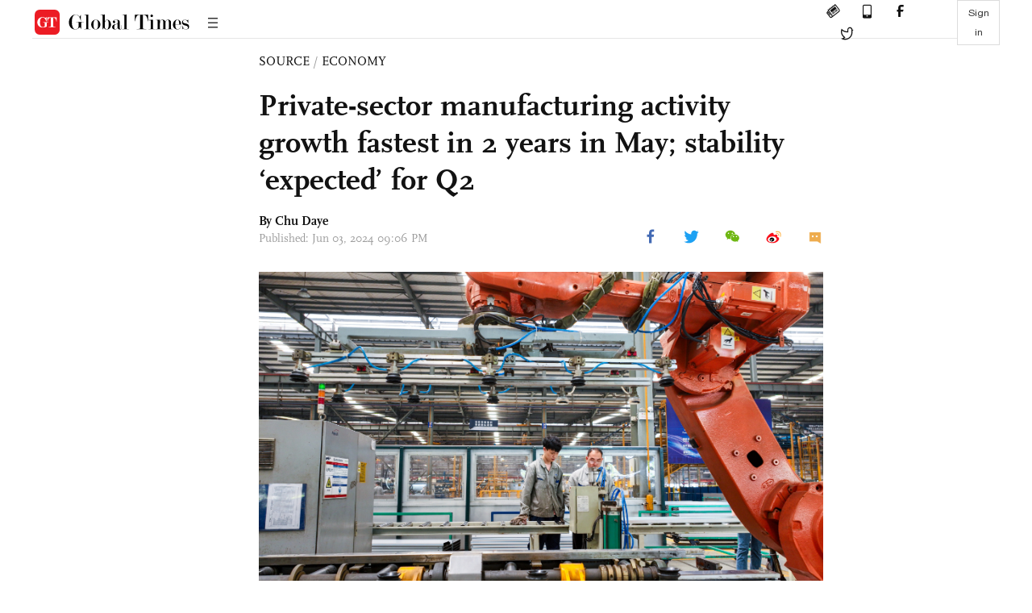

--- FILE ---
content_type: text/html
request_url: https://www.globaltimes.cn/page/202406/1313540.shtml
body_size: 4718
content:
<!DOCTYPE html
    PUBLIC "-//W3C//DTD XHTML 1.0 Transitional//EN" "http://www.w3.org/TR/xhtml1/DTD/xhtml1-transitional.dtd">
<html xmlns="http://www.w3.org/1999/xhtml">

<head>
    <meta http-equiv="Content-Type" content="text/html; charset=utf-8" />
    <title>Private-sector manufacturing activity growth fastest in 2 years in May; stability ‘expected’ for Q2 - Global Times</title>
    <meta name="viewport" content="width=device-width, initial-scale=1.0">
    <meta http-equiv="X-UA-Compatible" content="IE=edge,chrome=1">
    <!--<meta http-equiv="X-UA-Compatible" content="IE=10; IE=9; IE=EDGE">-->
    <meta content="text/html; charset=UTF-8" http-equiv="Content-Type" />
    <meta content="text/javascript" http-equiv="Content-Script-Type" />
    <meta content="text/css" http-equiv="Content-Style-Type" />
    <meta id="MetaDescription" name="DESCRIPTION" content="The Chinese economy is expected to post steady gains in the second quarter, with GDP growth on par with the first quarter of about 5.3 percent, analysts said on Monday after the release of statistics signaling an upward trajectory." />
    <meta id="MetaImage" name="Logo" content="https://www.globaltimes.cn/Portals/0/attachment/2024/2024-05-27/f8c2217f-81cd-47ee-b57c-c839758a0f63_s.jpeg" />
    <meta id="MetaKeywords" name="KEYWORDS" content="quarter,growth,policies,sector,economy," />
    <meta id="MetaCopyright" name="COPYRIGHT" content="Copyright 2021 by The Global Times" />
    <meta id="MetaAuthor" name="AUTHOR" content="Global Times" />
    <meta id="content_show_type" content="图文" />
    <meta id="channel_name" content="SOURCE,Economy" />
    <meta id="channel_id" content="8,68" />
    <meta id="author_name" content="Chu Daye" />
    <meta name="RESOURCE-TYPE" content="DOCUMENT" />
    <meta name="DISTRIBUTION" content="GLOBAL" />
    <meta id="MetaRobots" name="ROBOTS" content="INDEX, FOLLOW" />
    <meta name="REVISIT-AFTER" content="1 DAYS" />
    <meta name="RATING" content="GENERAL" />
    <meta name="viewport" content="width=device-width, initial-scale=1.0">
    <meta name="twitter:image" content="https://www.globaltimes.cn/Portals/0/attachment/2024/2024-05-27/f8c2217f-81cd-47ee-b57c-c839758a0f63.jpeg">
    <meta name="twitter:card" content="summary_large_image">
    <meta name="twitter:site" content="@globaltimesnews">
    <meta name="twitter:url" content="https://www.globaltimes.cn/page/202406/1313540.shtml">
    <meta name="twitter:title" content="Private-sector manufacturing activity growth fastest in 2 years in May; stability ‘expected’ for Q2">
    <meta name="twitter:description" content="The Chinese economy is expected to post steady gains in the second quarter, with GDP growth on par with the first quarter of about 5.3 percent, analysts said on Monday after the release of statistics signaling an upward trajectory.">
    <meta name="twitter:creator" content="@globaltimesnews">
    <meta property="og:image" content="https://www.globaltimes.cn/Portals/0/attachment/2024/2024-05-27/f8c2217f-81cd-47ee-b57c-c839758a0f63.jpeg" />
    <script type="text/javascript" src="/js-n/jquery-3.7.0.min.js" language="javascript"></script>
    <script type="text/javascript" src="/js-n/jquery-migrate-3.4.0.min.js" language="javascript"></script>
    <script type="text/javascript" src="/js-n/file.js" language="javascript"></script>
    <script> load_file("/includes-n/article_head.html"); </script>
</head>

<body>
    <!-- 文章头部 -->
    <script> load_file("/includes-n/article_top.html"); </script>
    <!-- 文章内容部分 -->
    <div class="container article_section">
        <div class="row">
            <div class="article_page">
                <div class="article_left">
                    <ul class="article_left_share share_section">
                        <script> load_file("/includes-n/float_share_new.html"); </script>
                    </ul>
                </div>
                <div class="article">
                    <div class="article_top">
                        <div class="article_column"><span class="cloumm_level_one"><a href="https://www.globaltimes.cn/source/index.html" target="_blank">SOURCE</a></span>&nbsp;/&nbsp;<span class="cloumm_level_two"><a href="https://www.globaltimes.cn/source/economy/index.html" target="_blank">ECONOMY</a></span></div>
                        <div class="article_title">Private-sector manufacturing activity growth fastest in 2 years in May; stability ‘expected’ for Q2</div>
                        
                        <div class="author_share">
                            <div class="author_share_left"><span class="byline">By <div class="with_name_card">
  <div class="author_card"> 
	  <a class="author_card_img" href="/author/Reporter-Chu-Daye.html">
		  <img src="https://www.globaltimes.cn/Portals/0/attachment/2020/2020-09-25/b57f6839-8ef4-41a6-94ec-f29a08ce411b.png"></a>
    <div class="author_card_info">
      <div class="card_author_name"> <a href="/author/Reporter-Chu-Daye.html">Chu Daye</a> </div>
      <p class="card_author_desc">Chu Daye is a business reporter at the Global Times focusing on general topics, trade, investment and energy.</p>
    </div>
    <div class="bot_triangle"></div>
  </div>
  <a href="/author/Reporter-Chu-Daye.html" class="author_name">Chu Daye</a> 
</div> </span><span
                                    class="pub_time">Published: Jun 03, 2024 09:06 PM</span> </div>
                            <span class="article_top_share share_section">
                                <script> load_file("/includes-n/article_share_new.html"); </script>
                            </span>
                        </div>
                    </div>
                    <div class="article_content">
                        <div class="article_right"> <center><img id="675235" style="border-left-width: 0px; border-right-width: 0px; width: 100%; border-bottom-width: 0px; border-top-width: 0px" alt="Workers use a smart robotic arm as they race to finish an elevator order that will be shipped overseas, in a factory of YidaExpress Elevator Co in Huzhou, East China's Zhejiang Province, on May 29, 2024. The elevator company now exports its products to more than 70 countries and regions. Photo: VCG" src="https://www.globaltimes.cn/Portals/0/attachment/2024/2024-05-27/f8c2217f-81cd-47ee-b57c-c839758a0f63.jpeg" /></center>
<p class="picture" style="font-size: 13px; font-family: Times New Roman; margin-top: 3px; color: #999">Workers use a smart robotic arm as they race to finish an elevator order that will be shipped overseas, in a factory of YidaExpress Elevator Co in Huzhou, East China's Zhejiang Province, on May 29, 2024. The elevator company now exports its products to more than 70 countries and regions. Photo: VCG</p><br />The Chinese economy is expected to post steady gains in the second quarter, with GDP growth on par with the first quarter of about 5.3 percent, analysts said on Monday after the release of statistics signaling an upward trajectory.<br /><br />Although under pressure from a still-recovering property sector, the Chinese economy is harnessing fresh momentum from a wide range of supportive policies announced in the second quarter, including large-scale support to the housing sector, the issuance of ultra-long government bonds and the implementation of billions of dollars worth of equipment upgrades and trade-in programs.<br /><br />In one positive sign, the private-sector purchasing managers index (PMI) for the manufacturing sector released by Caixin hit 51.7 in May 2024, the highest level since July 2022. The reading, which was up 0.3 points from April, indicated gains in vitality across the nation's massive number of small and mid-sized manufacturing firms.<br /><br />The Caixin PMI was released after the official manufacturing PMI announced on Friday, which fell into negative territory at 49.5. An official with the National Bureau of Statistics (NBS) said that the reading was affected by a relatively high base and lack of effective demand.<br /><br />However, Chinese economists reaffirmed that the general outlook for the economy is one that is firmly on a recovery track, as shown by a raft of data released in recent days.<br /><br />Data from the China Federation of Logistics and Purchasing on May 29 showed that in the January-April period, social logistics revenue rose 6.1 percent year-on-year to 111.9 trillion yuan, speeding up from growth of 5.9 percent in the first quarter.<br /><br />Analysts said that while growth in the first quarter was primarily driven by a rebounding manufacturing sector, investment, consumption and exports will be more balanced in their contributions to GDP growth during the second quarter.<br /><br />"Major improvements in investment, consumption and trade amid the country's economic revival point to a steady recovery, with the effects of consequential supportive policies that were rolled out in the quarter starting to kick in," Li Chang'an, a professor at the Academy of China Open Economy Studies of the University of International Business and Economics, told the Global Times on Monday.<br /><br />Some readings may reveal that more should be done to fully revitalize the economy, but the overall picture is quite solid, Li said.<br /><br />Wang Peng, an associate researcher at the Beijing Academy of Social Sciences, told the Global Times on Monday that supportive policies in the second quarter are expected to further boost market vitality, and fuel growth in consumption and investment.&nbsp;<br /><br />The impact of supportive policies will be felt more keenly in the vehicle, consumer electronics and home appliance sectors, boosting sales and industrial upgrades for suppliers.<br /><br />The IMF on Wednesday raised China's GDP growth forecast for 2024 to 5 percent, up 0.4 percentage points from its World Economic Outlook report released in April.<br /><br />In recent weeks, cities across China have rolled out supportive policies for the property sector, easing housing curbs and lowering thresholds to allow easier purchases of real estate, while homebuyers enjoy better terms in getting loans.<br /><br />A number of Chinese localities, including economic hubs Shanghai and Shenzhen in South China's Guangdong Province, announced programs on Friday to encourage and provide incentives for industrial equipment upgrades and trade-ins.<br /><br />The Shanghai Municipal Economic and Informatization Commission published a plan to push large-scale upgrades and expand the use of innovative products in the municipality, with plans to invest a cumulative 400 billion yuan for upgrades of industrial equipment by 2027.<br /><br />Shenzhen kicked off a city-wide upgrade and consumer goods trade-in program, with 1 billion yuan in designated funds to propel enterprises making technological upgrades.<br /><br />In addition, two batches of ultra-long special treasury bonds were issued during the quarter and were warmly received by the market, according to media reports.&nbsp;<br /><br />Experts said such funds, mainly to be used for key projects and long-term investment, will provide growth momentum for the economy over the medium- and long-term.<br /><br />The frontloading of supportive fiscal policy, stabilizing policies for the housing sector, resilient trade data and a low base effect will underpin second-quarter GDP data, Zhou Maohua, an economist at China Everbright Bank, told the Global Times on Monday.<br /><br />The indicators suggest that the momentum of the economic recovery is unstoppable, Li said, and the second-quarter GDP growth rate will be about the same as in the first quarter, when it was 5.3 percent.<br /><br />The economy's recovery will be consolidated with the implementation of these supportive policies, and consumption will provide more support for growth, Wang said.&nbsp;<br /><br />"However, the government needs to pay close attention to changes in external demand amid the complex global geopolitical situation and the effectiveness of current policies," Wang said.<br /> <br>
                        </div>
                    </div>
                    <script> load_file("/includes-n/article_extend1.html"); </script>
                    <div class="article_footer">
                        <div class="article_footer_share share_section">
                            <script> load_file("/includes-n/article_share_new.html"); </script>
                        </div>
                    </div>
                    <script> load_file("/includes-n/article_extend2.html"); </script>
                    <script> load_file("/includes-n/article_comment.html"); </script>
                    <script> load_file("/includes-n/article_extend3.html"); </script>
                    <div class="related_section"><div class="column_title">RELATED ARTICLES</div><div class="related_article"><div class="related_img"><a href="https://www.globaltimes.cn/page/202310/1300577.shtml"><img src="https://www.globaltimes.cn/Portals/0/attachment/2023/2023-01-05/1878cf99-24a7-4171-b6ff-6eafaae899ef.jpeg"></a></div><div class="related_content"><div class="new_title_s"><a href="https://www.globaltimes.cn/page/202310/1300577.shtml"> China vows to swiftly carry out 1t yuan bond plan, in bid to further consolidate economic recovery</a></div><p>Chinese officials on Wednesday vowed to swiftly carry out a plan to issue an additional 1 trillion yuan ...</p></div></div><div class="in_divider on_p"></div><div class="related_article"><div class="related_img"><a href="https://www.globaltimes.cn/page/202308/1296330.shtml"><img src="https://www.globaltimes.cn/Portals/0/attachment/2023/2023-08-10/8d2cc99e-513e-43cc-883b-dd7d2820a69a.jpeg"></a></div><div class="related_content"><div class="new_title_s"><a href="https://www.globaltimes.cn/page/202308/1296330.shtml"> China's economy maintains recovery track in July, albeit at slower pace</a></div><p>China's retail sales in July grew by 2.5 percent year-on-year, remaining on a recovery track but at a ...</p></div></div><div class="in_divider on_p"></div><div class="related_article"><div class="related_img"><a href="https://www.globaltimes.cn/page/202202/1252601.shtml"><img src="https://www.globaltimes.cn/Portals/0/attachment/2022/2022-01-22/62aecb9c-60bd-422e-b001-89b86552dc1f.jpeg"></a></div><div class="related_content"><div class="new_title_s"><a href="https://www.globaltimes.cn/page/202202/1252601.shtml"> China bolsters services sector crippled by COVID epidemic </a></div><p>China rejected suspending business or extending the closure for catering, supermarkets, scenic spots and cinemas without policy support ...</p></div></div><div class="in_divider on_p"></div></div>
                    <script> load_file("/includes-n/article_extend4.html"); </script>
                    <script> load_file("/includes-n/article_most_view.html"); </script>
                    <script> load_file("/includes-n/article_extend5.html"); </script>
                </div>
            </div>
        </div>
    </div>
    <div id="img_cover" style="display: none">
        <div class="close_cover"><img src="/img/close.png"></div>
        <img class="drag_img" src="">
    </div>
    <!-- 页面尾部 -->
    <script> load_file("/includes-n/footer.html"); </script>
    <script> load_file("/includes-n/addthis.html"); </script>
</body>
<script> load_file("/includes-n/article_bottom.html"); </script>
</html>

--- FILE ---
content_type: text/html
request_url: https://www.globaltimes.cn/includes-n/article_most_view.html
body_size: 410
content:
<div class="most_view_section">
  <div class="column_title">MOST VIEWED</div>
  <div class="footer_most_view">
    <div class="most_view_left">
      <div class="most_article"><i class="top_3">1</i><a href="https://www.globaltimes.cn/page/202601/1353787.shtml">Macron calls for more Chinese FDIs in Europe’s key sectors; Brussels must fundamentally shift approach toward China: expert</a></div>

      <div class="most_article"><i class="top_3">2</i><a href="https://www.globaltimes.cn/page/202601/1353811.shtml">China firmly upholds UN-centered intl system, says Chinese FM in response to Trump's claim that 'Board of Peace' may replace UN</a></div>

      <div class="most_article"><i class="top_3">3</i><a href="https://www.globaltimes.cn/page/202601/1353809.shtml">China welcomes Japanese fans to come to China and see giant pandas: FM on whether to loan new pandas to Japan</a></div>
    </div>
    <div class="most_view_right">

      <div class="most_article"><i>4</i><a href="https://www.globaltimes.cn/page/202601/1353804.shtml">Canada’s Carney warns of ‘rupture’ in global order at Davos, seen as veiled reference to Washington; Chinese expert says remarks reflect reassessment of world order under US pressure</a></div>

      <div class="most_article"><i>5</i><a href="https://www.globaltimes.cn/page/202601/1353866.shtml">View the ‘shocking’ university ranking with composure: Global Times editorial</a></div>

      <div class="most_article"><i>6</i><a href="https://www.globaltimes.cn/page/202601/1353782.shtml">So-called trade deal between US and Taiwan region would turn ‘tech island’ into ‘hollow island’: mainland spokesperson</a></div>
    </div>
  </div>
</div>